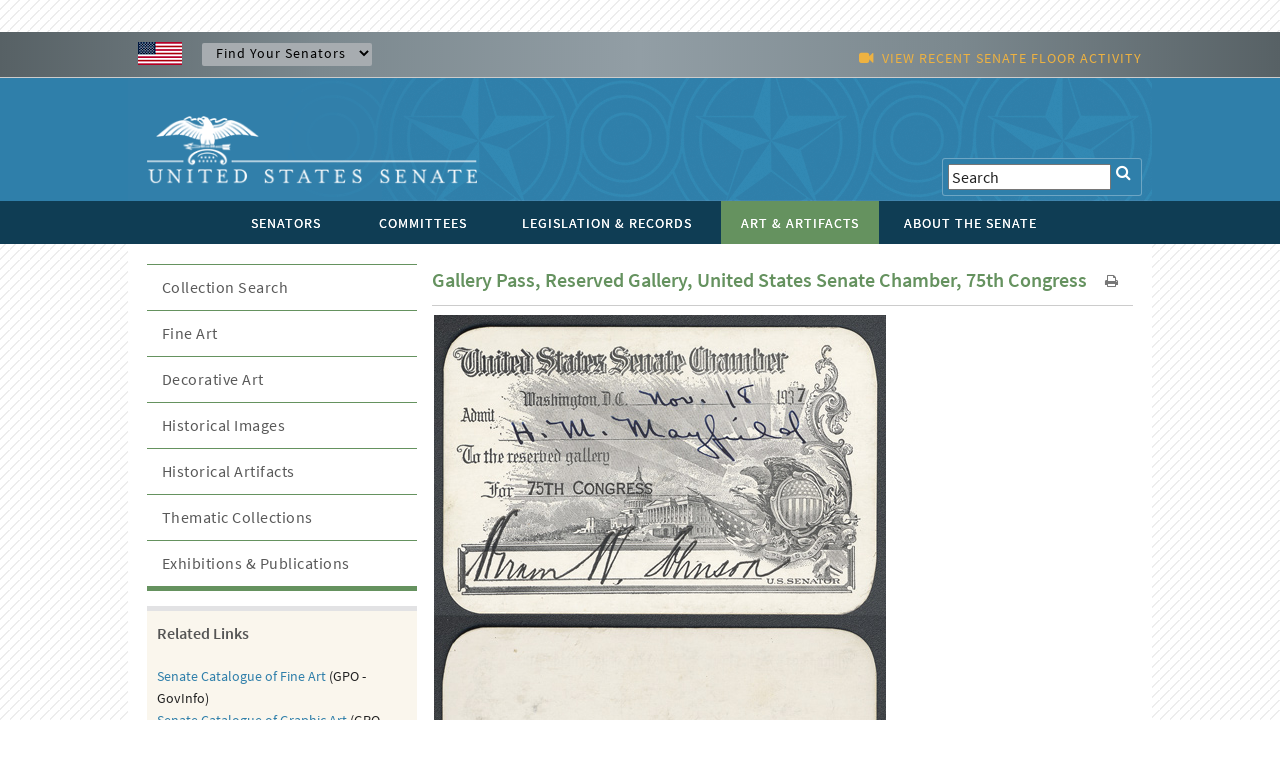

--- FILE ---
content_type: text/html; charset=UTF-8
request_url: https://www.senate.gov/art-artifacts/historical-artifacts/passes-tickets/16_00153_000.htm
body_size: 8848
content:
<!DOCTYPE html PUBLIC "-//W3C//DTD XHTML 1.0 Transitional//EN" "http://www.w3.org/TR/xhtml1/DTD/xhtml1-transitional.dtd">
<!-- [if lt IE 7]> <html class="ie6 oldie"> <![endif] --><!-- [if IE 7]>    <html class="ie7 oldie"> <![endif] --><!-- [if IE 8]>    <html class="ie8 oldie"> <![endif] --><!-- [if gt IE 8]> <! --><html class="">
<!-- <![endif] -->
<head>
<META http-equiv="Content-Type" content="text/html; charset=iso-8859-1">
<meta charset="UTF-8">
<meta name="viewport" content="width=device-width, initial-scale=1">
<meta name="object" content="16_00153_000.xml">
<meta name="version" content="12.0">
<meta name="path" content="/Company Home/Sites/senategov/documentLibrary/Senate.gov/art-artifacts/historical-artifacts/passes-tickets">
<meta name="date" content="Friday, May 23, 2025">
<meta name="time" content="12:42:02 PM EDT">
<meta name="keywords" content="Historical Artifacts, Passes and Tickets">
<meta name="bucket" content="art">
<meta name="description" content="1937 Gallery Pass">
<title>U.S. Senate: Gallery Pass, Reserved Gallery, United States Senate Chamber, 75th Congress </title>
<link type="image/x-icon" rel="shortcut icon" href="/resources/images/us_sen.ico">
<link rel="stylesheet" href="/resources/styles/bootstrap.min.css">
<link type="text/css" rel="stylesheet" href="/resources/styles/boilerplate.css">
<link type="text/css" rel="stylesheet" href="/resources/styles/main-desk.css">
<link type="text/css" rel="stylesheet" href="/resources/styles/nav_menu.css">
<link type="text/css" rel="stylesheet" href="/resources/styles/skdslider.css">
<link type="text/css" rel="stylesheet" href="/resources/fonts/gFonts.css?family=Source+Sans+Pro:400,300,600,700,300italic,400italic,600italic,700italic">
<link type="text/css" rel="stylesheet" href="/resources/fonts/gFonts.css?family=Source+Serif+Pro:400,600,700">
<link type="text/css" rel="stylesheet" href="/resources/fonts/gFonts.css?family=Libre+Baskerville:400,400italic,700">
<link rel="stylesheet" href="/resources/fonts/css/font-awesome.min.css">
<link type="text/css" rel="stylesheet" href="/resources/styles/print.css">
<link type="text/css" rel="stylesheet" href="/resources/styles/content.css">
<!-- [if lt IE 9]> <script src="/resources/scripts/html5shiv.js"></script> <![endif] --> 
  
<script type="text/javascript">

function MM_goToURL() { //v3.0
  var i, args=MM_goToURL.arguments; document.MM_returnValue = false;
  for (i=0; i<(args.length-1); i+=2) eval(args[i]+".location='"+args[i+1]+"'");
}

</script>
    <script type="text/javascript">
function MM_jumpMenu(targ,selObj,restore){ //v3.0
  eval(targ+".location='"+selObj.options[selObj.selectedIndex].value+"'");
  if (restore) selObj.selectedIndex=0;
}
</script><script src="/resources/scripts/jquery-1.11.3.min.js"></script><script src="/resources/scripts/skdslider.min.js"></script><script src="/resources/scripts/main.js"></script><script src="/resources/scripts/floor_status.js"></script>
</head>
<body onload="myFunction()">
<a href="#skip" class="offscreen">Skip Content</a>
<header class="mobilehead clearfix">
<div id="top-header">
<CFPARAM NAME="URL.q" DEFAULT="">
        <div id="find-sen" class="row">
          <div id="flag" class="fluid "><img src="/resources/images/usFlag.png" alt="U.S. Flag" /></div>
          <div id="sen-dropdown-container" class="fluid ">
          <form name="findSenators" method="post">
            <label for="findsenator" />
            <select name="stateName" class="arrow" id="findsenator" onChange="MM_jumpMenu('parent',this,0)">
              <option value="/states/">Find Your Senators</option>
              <option value="/states/AL/intro.htm">Alabama</option>
              <option value="/states/AK/intro.htm">Alaska</option>
              <option value="/states/AZ/intro.htm">Arizona</option>
              <option value="/states/AR/intro.htm">Arkansas</option>
              <option value="/states/CA/intro.htm">California</option>
              <option value="/states/CO/intro.htm">Colorado</option>
              <option value="/states/CT/intro.htm">Connecticut</option>
              <option value="/states/DE/intro.htm">Delaware</option>
              <option value="/states/FL/intro.htm">Florida</option>
              <option value="/states/GA/intro.htm">Georgia</option>
              <option value="/states/HI/intro.htm">Hawaii</option>
              <option value="/states/ID/intro.htm">Idaho</option>
              <option value="/states/IL/intro.htm">Illinois</option>
              <option value="/states/IN/intro.htm">Indiana</option>
              <option value="/states/IA/intro.htm">Iowa</option>
              <option value="/states/KS/intro.htm">Kansas</option>
              <option value="/states/KY/intro.htm">Kentucky</option>
              <option value="/states/LA/intro.htm">Louisiana</option>
              <option value="/states/ME/intro.htm">Maine</option>
              <option value="/states/MD/intro.htm">Maryland</option>
              <option value="/states/MA/intro.htm">Massachusetts</option>
              <option value="/states/MI/intro.htm">Michigan</option>
              <option value="/states/MN/intro.htm">Minnesota</option>
              <option value="/states/MS/intro.htm">Mississippi</option>
              <option value="/states/MO/intro.htm">Missouri</option>
              <option value="/states/MT/intro.htm">Montana</option>
              <option value="/states/NE/intro.htm">Nebraska</option>
              <option value="/states/NV/intro.htm">Nevada</option>
              <option value="/states/NH/intro.htm">New Hampshire</option>
              <option value="/states/NJ/intro.htm">New Jersey</option>
              <option value="/states/NM/intro.htm">New Mexico</option>
              <option value="/states/NY/intro.htm">New York</option>
              <option value="/states/NC/intro.htm">North Carolina</option>
              <option value="/states/ND/intro.htm">North Dakota</option>
              <option value="/states/OH/intro.htm">Ohio</option>
              <option value="/states/OK/intro.htm">Oklahoma</option>
              <option value="/states/OR/intro.htm">Oregon</option>
              <option value="/states/PA/intro.htm">Pennsylvania</option>
              <option value="/states/RI/intro.htm">Rhode Island</option>
              <option value="/states/SC/intro.htm">South Carolina</option>
              <option value="/states/SD/intro.htm">South Dakota</option>
              <option value="/states/TN/intro.htm">Tennessee</option>
              <option value="/states/TX/intro.htm">Texas</option>
              <option value="/states/UT/intro.htm">Utah</option>
              <option value="/states/VT/intro.htm">Vermont</option>
              <option value="/states/VA/intro.htm">Virginia</option>
              <option value="/states/WA/intro.htm">Washington</option>
              <option value="/states/WV/intro.htm">West Virginia</option>
              <option value="/states/WI/intro.htm">Wisconsin</option>
              <option value="/states/WY/intro.htm">Wyoming</option>
            </select>
          </form>
        </div>
          <div id="watch" class="fluid">
			<div class="fluid watch_text"><span class="fa fa-video-camera"></span>&nbsp;&nbsp;<a id="floorlink" target="_blank"><span id="contentdata"></span></a></div>
          </div>
          </div>
        </div>
      </div>
	  
	  <div id="main-header">
<div class="row">

<div id="logo">
	<a href="/index.htm"><img src="/resources/images/senate_logo.png" alt="United States Senate Logo" border="0"/></a>
</div>

 <div id="search-elements" class="fluid "> 
	<form name="search" id="search" action="/general/search/search_central_solr-js.htm" method="GET">
          <label for="search"><span class="fa fa-search" onClick="document.getElementById('search').submit();"></span></label>
          <input type="text" name="q" value="Search" id="search3" onfocus="this.value=''" />
          <!--commented out by betty<input type="hidden" value="1" name="col" /> 
          <INPUT type="hidden" name="xsl" value="xml" />-->
	  <!--<input type="text" name="q" value="Search" id="search" onfocus="this.value=''" />
	  <input type="hidden" name="site" value="default_collection" />
	  <input type="hidden" name="num" value="10" />
	  <INPUT type="hidden" name="filter" value="0" />-->
	</form>


     <!--solr search section starts
     <form method="GET" action="/general/search/search_central_solr.cfm" name="search" style="display: inline;">
        <input type="text" onFocus="this.value=&apos;&apos;" class="searchBox" id="search3" value="<CFOUTPUT>#URL.q#</CFOUTPUT>" name="q"/>
		<input type="image" align="absmiddle" alt="GO" src="/resources/images/uss_button_go.gif"/>
	 </form>
     solr search section ends-->
  </div>

</div>
</div>

<div class="nav">
<div id="nav-head-bg"></div>
<div class="row">
<nav id="main-nav" class="fluid ">
<label for="drop" class="toggle">MENU<span class="fa fa-bars"></span></label><input type="checkbox" id="drop">
<ul class="menu">
<li class="senatorsmenu">
<label for="drop-1" class="plus-minus mobile-plus"></label><a href="/senators/index.htm">
<div>SENATORS</div>
</a>
<input type="checkbox" id="drop-1"/>
  <ul class="senatorsmenusub">
	<li><a href="/senators/senators-contact.htm">Contact Your Senators</a></li>
        <li><a href="/senators/leadership.htm">Leadership &amp; Officers</a></li>
        <li><a href="/senators/former_senators.htm">Former Senators</a></li>
        <li><a href="/senators/qualifications_termsofservice.htm">Qualifications &amp; Terms of Service</a></li>
        <li><a href="/senators/facts_milestones.htm">Facts &amp; Milestones</a></li>
	  
          <li><a href="/states/statesmap.htm">States in the Senate</a></li>
  </ul>
</li>
<li class="committeesmenu">
<label for="drop-2" class="plus-minus mobile-plus"></label><a href="/committees/committees_home.htm">
<div>COMMITTEES</div>
</a>
<input type="checkbox" id="drop-2"/>
  <ul class="committeesmenusub">
	<li><a href="/committees/membership_assignments.htm">Membership &amp; Assignments </a></li>
	  <li><a href="/committees/hearings_meetings.htm">Hearings &amp; Meetings</a></li>
	  <li><a href="/committees/history.htm">History</a></li>
  </ul>
</li>
<li class="legislationmenu">
<label for="drop-3" class="plus-minus mobile-plus"></label><a href="/legislative/legislative_home.htm">
<div>LEGISLATION &amp; RECORDS</div>
</a>
<input type="checkbox" id="drop-3"/>
	<ul class="legislationmenusub">
		<li><a href="/legislative/bills_acts_laws.htm">Bills, Acts, &amp; Laws</a></li>
	  <li><a href="/legislative/nominations_new.htm">Nominations</a></li>
	  <li><a href="/legislative/treaties_new.htm">Treaties</a></li>
	  <li><a href="/legislative/votes_new.htm">Votes</a></li>
          <li><a href="/legislative/floor_activity_pail.htm">Floor Proceedings</a></li>
	  <li><a href="/legislative/rules_procedure.htm">Rules &amp; Procedure</a></li>
	  <li><a href="/legislative/landmark_legislation.htm">Landmark Legislation</a></li>
	  <li><a href="/legislative/sessions_of_congress.htm">Sessions of Congress</a></li>
          <li><a href="/legislative/senate-archives/information-about-senate-archives.htm">Senate Archives</a></li>
	 
	  <li><a href="/legislative/lobbyingdisc.htm#lobbyingdisc=lda">Public Disclosure</a></li>
	  </ul>
</li>
<li class="artartifactsmenu">
<label for="drop-4" class="plus-minus mobile-plus"></label><a href="/art-artifacts/index.htm" class="selected">
<div>ART &amp; ARTIFACTS</div>
</a>
<input type="checkbox" id="drop-4"/>

  <ul class="artartifactsmenusub">
  <li><a href="/general/search/search-art-artifacts-solr-js.htm">Collection Search</a></li>
 <li><a href="/art-artifacts/fine-art-landing-page.htm">Fine Art</a></li>
	<li><a href="/art-artifacts/decorative-art-landing-page.htm">Decorative Art</a></li>
       <li><a href="/art-artifacts/historical-images-landing-page.htm">Historical Images</a></li>
        <li><a href="/art-artifacts/historical-artifacts-landing-page.htm">Historical Artifacts</a></li>
        
        <li><a href="/art-artifacts/thematic-collections-landing-page.htm">Thematic Collections</a></li>
        <li><a href="/art-artifacts/exhibitions-publications-landing-page.htm">Exhibitions &amp; Publications</a></li>
	  
  </ul>

</li>
<li class="aboutmenu">
<label for="drop-5" class="plus-minus mobile-plus"></label><a href="/about/index.htm">
<div>ABOUT THE SENATE</div>
</a>
<input type="checkbox" id="drop-5"/>

<ul class="aboutmenusub">
        	<li>
            <label for="drop-44" class="plus-minus mobile-plus"> </label>
                  <a class="drop-link" href="/about/officers-staff.htm">Officers &amp; Staff</a>
                  <input type="checkbox" id="drop-44"/>
                  <ul class="tertiary-menu">
                  	<li><a href="/about/officers-staff/vice-president.htm">Vice President</a></li>
        			<li><a href="/about/officers-staff/president-pro-tempore.htm">President Pro Tempore</a></li>
        			<li><a href="/about/officers-staff/secretary-of-the-senate.htm">Secretary of the Senate</a></li>
        			<li><a href="/about/officers-staff/sergeant-at-arms.htm">Sergeant at Arms</a></li>
                                <li><a href="/about/officers-staff/party-secretaries.htm">Party Secretaries</a></li>

                                <li><a href="/about/officers-staff/chaplain.htm">Chaplain</a></li>

                                <li><a href="/about/officers-staff/committee-office-staff.htm">Committee &amp; Office Staff</a></li>

                                <li><a href="/about/officers-staff/pages.htm">Pages</a></li>
                  </ul>
            
            </li>
            <li> 
                  <label for="drop-45" class="plus-minus mobile-plus"> </label>
                  <a class="drop-link" href="/about/powers-procedures.htm">Powers &amp; Procedures</a>
                  <input type="checkbox" id="drop-45"/>
                  	<ul class="tertiary-menu">
                    <li><a href="/about/powers-procedures/censure.htm">Censure</a></li>
                    <li><a href="/about/powers-procedures/declarations-of-war.htm">Declarations of War</a></li>
                    <li><a href="/about/powers-procedures/expulsion.htm">Expulsion</a></li>
                    <li><a href="/about/powers-procedures/filibusters-cloture.htm">Filibuster &amp; Cloture</a></li>
                    <li><a href="/about/powers-procedures/impeachment.htm">Impeachment</a></li>
<li><a href="/about/powers-procedures/investigations.htm">Investigations</a></li>
<li><a href="/about/powers-procedures/nominations.htm">Nominations</a></li>
<li><a href="/about/powers-procedures/rules.htm">Rules</a></li>
<li><a href="/about/powers-procedures/treaties.htm">Treaties</a></li>
<li><a href="/about/powers-procedures/voting.htm">Voting</a></li>
                  	</ul>
                    
            </li>
    <li>
	 <label for="drop-46" class="plus-minus mobile-plus"> </label>
	<a class="drop-link" href="/about/origins-foundations.htm">Origins &amp; Foundations</a>
                  <input type="checkbox" id="drop-46"/>
                  	<ul class="tertiary-menu">
                    	<li><a href="/about/origins-foundations/senate-and-constitution.htm">The Senate &amp; the Constitution</a></li>
        				<li><a href="/about/origins-foundations/electing-appointing-senators.htm">Electing &amp; Appointing Senators</a></li>
        				<li><a href="/about/origins-foundations/committee-system.htm">Committee System</a></li>
        				<li><a href="/about/origins-foundations/idea-of-the-senate.htm">Idea of the Senate</a></li>
        				<li><a href="/about/origins-foundations/parties-leadership.htm">Parties &amp; Leadership</a></li>

                    </ul>
            </li>
  <li><a class="drop-link" href="/about/parties-leadership.htm">Parties &amp; Leadership</a></li>
            
	     <li> 

         
                  <label for="drop-47" class="plus-minus mobile-plus"> </label>
                  <a class="drop-link" href="/about/historic-buildings-spaces.htm">Historic Buildings &amp; Spaces</a>
                  <input type="checkbox" id="drop-47"/>
                  	<ul class="tertiary-menu">
                    <li><a href="/about/historic-buildings-spaces/capitol.htm">The Capitol</a></li>
                    <li><a href="/about/historic-buildings-spaces/senate-chamber.htm">Senate Chamber</a></li>
                    <li><a href="/about/historic-buildings-spaces/historic-rooms.htm">Historic Rooms</a></li>
<li><a href="/about/historic-buildings-spaces/office-buildings.htm">Senate Office Buildings</a></li>
<li><a href="/about/historic-buildings-spaces/meeting-places.htm">Congressional Meeting Places</a></li>
<li><a href="/about/historic-buildings-spaces/past-chambers.htm">Past Senate Chambers</a></li>
                  	</ul>
                    
            </li>
<li><a class="drop-link" href="/about/traditions-symbols.htm">Traditions &amp; Symbols</a></li>
          	<li><a class="drop-link" href="/history/oralhistory.htm">Oral History Project</a></li>
          <li> 
                  <label for="drop-48" class="plus-minus mobile-plus"> </label>
                  <a class="drop-link" href="/history/essays.htm">Historical Highlights</a>
                  <input type="checkbox" id="drop-48"/>
                  	<ul class="tertiary-menu">
                    <li><a href="/history/1787.htm">1787-1800</a></li>
                    <li><a href="/history/1801.htm">1801-1850</a></li>
                    <li><a href="/history/1851.htm">1851-1877</a></li>
                    <li><a href="/history/1878.htm">1878-1920</a></li>
                    <li><a href="/history/1921.htm">1921-1940</a></li>
 <li><a href="/history/1941.htm">1941-1963</a></li>
 <li><a href="/history/1964.htm">1964-present</a></li>

                  	</ul>
                    
            </li>
<li><a class="drop-link" href="/artandhistory/senate-stories/menu.htm">Senate Stories Blog</a></li>
          <li> 
      	<li><a class="drop-link" href="/about/research-tools.htm">Research Tools</a></li>
          <li> 
</ul>



    	

</li>
</ul>
</nav>
</div>
</div>
</header>
<div id="watch_mobile" class="fluid  watch_text"><span class="fa fa-video-camera"></span>&nbsp;&nbsp;<a id="floorlink_mobile" target="_blank"><span id="contentdata_mobile"></span></a></div>
<main class="gridContainer clearfix">
<div id="secondary_col2" class="fluid">
<section class="fluid " id="artartifacts_header">
<h1>Gallery Pass, Reserved Gallery, United States Senate Chamber, 75th Congress </h1>
<div id="h1_action_icons" class="fluid"><a href="javascript:if(window.print)window.print()"><i class="fa fa-print"></i></a>
    <!--<a href="index.html"><i class="fa fa-share"></i></a>-->
</div>
<hr class="fluid">
</section>
<!--
      BEGIN MAIN
    -->
<span tabindex="-1" id="skip"></span><script xmlns:java="http://xml.apache.org/xslt/java" src="/resources/scripts/viewer.js"></script><script src="/resources/scripts/main-desk.js"></script>
<link rel="stylesheet" href="/resources/styles/simple-bootstrap.css">
<link rel="stylesheet" href="/resources/styles/viewer.css">
<style type="text/css">
            #deskTitle{ color: #2F7FAA; font-weight:600; } #desktitleHR {
            border-top: 1px solid #2F7FAA; } /***Desks site styles goes below
            here *******/ .desk-items { padding: 0 0 0 0px; font-weight: bold;
            font-family: 'Source Sans Pro', sans-serif; margin-top: 0; }

            .desk-items li { list-style-type: none; border-bottom: 1px solid
            #8080805e; padding-top: 6px; padding-bottom: 6px; color: #555; }


            .desk-items-image { border-bottom: 1px solid #8080805e; }

            .desk-items li.accordion::after { color: #777 !important; }

            .panel.show li { border: none; }

            .panel.show ul { margin-top: 0; }
			
            .desk-items li.panel.show { font-weight: normal; }

            .desk-items li.accordion.active { font-weight: bold; }

            .desk-items .accordion.active { border: none; }

            .desk-items li i.accordion-icon { float: right; margin-right: 6px;
            display: none; }

            .desk-items li.accordion.active i.accordion-icon { display:
            inline-block; } 

            .desk-items li.panel a { color: #2F7FAA; display: contents; }

            .desk-items-image-right { float: right; padding: 0 0 0 25px; cursor:
            pointer; }
			
			


            img { vertical-align: middle; }


            .senateSlides { display: none; }

            .cursor { cursor: pointer; height: 75px; }

            .numbertext { color: #f2f2f2; font-size: 12px; padding: 8px 12px;
            position: absolute; top: 0; }

            .caption-container { text-align: center; padding: 2px 16px; color:
            black; }

            .row:after { content: ""; display: table; clear: both; }

            .column { float: left; width: 16.66%; padding-right: 0;

            }

            .columnSM { float: left; padding-right: 0;

            }

            .demo { opacity: 0.6; }

            .active, 
            .demo:hover { opacity: 1; }

            .artwork { /*display: flex;*/ -ms-flex-direction: column;
            flex-direction: column; margin-bottom: auto; margin-top: -10px;
            padding: 1px 2px; background: #f8f8f8; } body .carousel-indicators {
            bottom: 0; }

            .artworkNoCarousel {
                /*display: flex;*/
                -ms-flex-direction: column;
                flex-direction: column;
                margin-bottom: auto;
                /*margin-top: -10px;*/
                padding: 1px 2px;
                /*background: #f8f8f8;*/
            }

            body .no-padding { padding-left: 0; padding-right: 0; }

            .label-display { display: none !important; }

            .container-div { width: 100%;

            }

            .caption-image { border-bottom: 1px solid #80808052; }
            .senate-carousel { background: #f8f8f8; padding: 20px; box-sizing:
            border-box; margin-bottom: 20px; }

            .senate-carousel-size { max-width: 16%; }




            .senate-image-size { width: 100%; height: 65px !important; }
            .carousel-icon { width: 6%; } .carousel-icon-color { color: black;
            font-weight: bold !important; }


            .btn { padding-left: .75rem; padding-right: .75rem; }

            .list-group-item { padding: .25rem 1rem; }

            .d-flex > .btn { flex: 1; }

            .carbonads { border-radius: .25rem; border: 1px solid #ccc;
            font-size: .875rem; overflow: hidden; padding: 1rem; }

            .carbon-wrap { overflow: hidden; }

            .carbon-img { clear: left; display: block; float: left; }

            .carbon-text, .carbon-poweredby { display: block; margin-left:
            140px; }

            .carbon-text, .carbon-text:hover, .carbon-text:focus { color: #fff;
            text-decoration: none; }

            .carbon-poweredby, .carbon-poweredby:hover, .carbon-poweredby:focus
            { color: #ddd; text-decoration: none; }

            @media (min-width: 768px) { .carbonads { float: right;
            margin-bottom: -1rem; margin-top: -1rem; max-width: 360px; } }

            .footer { font-size: .875rem; }

            .heart { color: #ddd; display: block; height: 2rem; line-height:
            2rem; margin-bottom: 0; margin-top: 1rem; position: relative;
            text-align: center; width: 100%; }

            .heart:hover { color: #ff4136; }

            .heart::before { border-top: 1px solid #eee; content: " "; display:
            block; height: 0; left: 0; position: absolute; right: 0; top: 50%; }

            .heart::after { background-color: #fff; content: "&#9829;";
            padding-left: .5rem; padding-right: .5rem; position: relative;
            z-index: 1; }

            .senate-pictures { margin: 0; padding: 0; list-style: none; cursor:
            pointer; position: relative; display: inline-block; }


            .senate-pictures .picture-tools { position: absolute; bottom: 0;
            right: 2px; }

            .senate-pictures .picture-tools i { cursor: pointer; font-size:
            25px; float: right; margin-left: 8px; color: black; }

            .download-image { float: right; font-size: 20px !important; color:
            black; transform: translate(0%, -90%); }

            .desk-div-height { /*width: 510px;*/ height: 400px; }

            .viewer-backdrop { background-color: #000 !important; }

            .viewer-title { color: black !important; display: inline-block;
            font-size: 14px !important; line-height: 1; margin: 0 0 3px 0
            !important; max-width: 100%; opacity: 1 !important; overflow:
            hidden; text-overflow: ellipsis; -webkit-transition: opacity .15s;
            transition: opacity .15s; white-space: nowrap; font-weight: bold
            !important; } .viewer-footer { bottom: 0; left: 0; overflow: hidden;
            position: relative !important; right: 0; text-align: center;
            background: #D2D2D2; padding: 10px;

            }

            .viewer-toolbar { float: left; }

            .viewer-toolbar li {

            background-color: rgba(0, 0, 0, .5); border-radius: 50%; cursor:
            pointer; float: left; height: 24px; overflow: hidden;
            -webkit-transition: background-color .15s; transition:
            background-color .15s; width: 24px; margin-right: 5px !important;

            }

            .viewer-toolbar ul {

            display: inline-block; margin: 0 auto 5px; overflow: hidden;
            padding: 3px 15px !important;

            }

            .viewer-canvas {

            bottom: 0; left: 0; overflow: hidden; position: absolute; right: 0;
            top: 0; margin-top: 55px !important; }

            .popup-images { width: 150px; /*height: 100px; it makes the pictures
            strech */ height: auto; } .small-carousel-size{

            width: 80% }

            #listOfSeantorsDesks caption { border-top: 1px solid black;
            border-bottom: 1px solid black; background-color: #ccc; font-weight:
            bold; margin-top: 10px; margin-bottom: 10px; padding-top: 6px;
            padding-bottom: 6px; }
			
            #artifactInfo tr:nth-child(odd) {
			
            background-color: #EAEAEA; }



        </style>
<div class="fluid">
<div class="container container-div">
<div class="artworkNoCarousel senate-gallery">
<div style="display: block;" class="senate-pictures senateSlides">
<img style="max-width: 100% !important" class="resize" src="/artandhistory/art/resources/gallerypass_graphic/xlarge/16_00153_000.jpg" alt="Gallery Pass, Reserved Gallery, United States Senate Chamber, 75th Congress  (Acc. No. 16.00153.000)"><div class="picture-tools">
<i class="senate-galleryPrint fa fa-plus-square enlarge-image" data-imagesrc="/artandhistory/art/resources/gallerypass_graphic/xlarge/16_00153_000.jpg" data-imagealt="Gallery Pass, Reserved Gallery, United States Senate Chamber, 75th Congress  (Acc. No. 16.00153.000)"></i>
</div>
</div>
<br>
<br>
</div>
</div>
<table width="100%" id="artifactInfo" border="0">
<tr>
<td style="border-bottom:1px solid #CCCCCC; border-right:1px solid #CCCCCC; padding-left:3px;"><strong>
                            Title
                        </strong></td><td style="border-bottom:1px solid #CCCCCC; padding-left:3px;">Gallery Pass, Reserved Gallery, United States Senate Chamber, 75th Congress </td>
</tr>
<tr>
<td style="border-bottom:1px solid #CCCCCC; border-right:1px solid #CCCCCC; padding-left:3px;"><strong>
                        Artist/Maker
                    </strong></td><td style="border-bottom:1px solid #CCCCCC; padding-left:3px;">Government Printing Office</td>
</tr>
<tr>
<td style="border-bottom:1px solid #CCCCCC; border-right:1px solid #CCCCCC; padding-left:3px;"><strong>
                            Date
                        </strong></td><td style="border-bottom:1px solid #CCCCCC; padding-left:3px;">1937</td>
</tr>
<tr>
<td style="border-bottom:1px solid #CCCCCC; border-right:1px solid #CCCCCC; padding-left:3px;"><strong>
                            Medium
                        </strong></td><td style="border-bottom:1px solid #CCCCCC; padding-left:3px;">Paper</td>
</tr>
<tr>
<td style="border-bottom:1px solid #CCCCCC; border-right:1px solid #CCCCCC; padding-left:3px;"><strong>
                        Dimensions
                    </strong></td><td style="border-bottom:1px solid #CCCCCC; padding-left:3px;">h. 2.75 x w. 4.13 in.
                                (h. 7 x w. 10.5 cm)
                        </td>
</tr>
<tr>
<td style="border-bottom:1px solid #CCCCCC; border-right:1px solid #CCCCCC; padding-left:3px;"><strong>
                        Credit Line
                    </strong></td><td style="border-bottom:1px solid #CCCCCC; padding-left:3px;">
                                U.S. Senate Collection
                            </td>
</tr>
<tr>
<td style="border-bottom:1px solid #CCCCCC; border-right:1px solid #CCCCCC; padding-left:3px;"><strong>
                        Accession Number
                    </strong></td><td style="border-bottom:1px solid #CCCCCC; padding-left:3px;">16.00153.000</td>
</tr>
</table>
<br>
<br>
<div class="fluid content_column_container">
<ul class="desk-items">
<li class="accordion">
                        Object Description
                    </li>
<li class="panel">
<p>This gallery pass was issued by <A href="http://bioguide.congress.gov/scripts/biodisplay.pl?index=J000140">Senator Hiram Warren Johnson (R-CA)</A>.</p>
</li>
<li class="accordion">
                        Signatures, Inscriptions, and Markings
                    </li>
<li class="panel">
<br>
</li>
<li class="accordion">Rights and Reproduction</li>
<li class="panel">
<a href="/art-artifacts/rights_and_reproductions.htm">Policies, Permissions, and Copyright</a>
</li>
</ul>
</div>
<script src="/resources/scripts/bootstrap.min.js"></script>
</div>
<span style="display:none">
<keywords>
<keyword>Historical Artifacts, Passes and Tickets</keyword>
</keywords>
<solr_thumbnail>***t/artandhistory/art/resources/gallerypass_graphic/thumbnail/16_00153_000.jpgt***</solr_thumbnail>
</span>
                     
              <script type="text/javascript">
                   var slideIndex = 1;
                   showSlides(slideIndex);

                   function plusSlides(n) {
                       showSlides(slideIndex += n);
                   }

                   function currentSlide(n) {
                       showSlides(slideIndex = n);
                   }

                   function showSlides(n) {
                       var i;
                       var slides = document.getElementsByClassName("senateSlides");
                       var dots = document.getElementsByClassName("demo");
                       var captionText = document.getElementById("caption");
                       if (n > slides.length) {slideIndex = 1}
                       if (n < 1) {slideIndex = slides.length}
                       for (i = 0; i < slides.length; i++) {
                           slides[i].style.display = "none";
                       }
                       for (i = 0; i < dots.length; i++) {
                           dots[i].className = dots[i].className.replace(" active", "");
                       }
                       slides[slideIndex-1].style.display = "block";
                       dots[slideIndex-1].className += " active";
                       captionText.innerHTML = dots[slideIndex-1].alt;
                   }
               </script>
               
        <script src="/resources/scripts/bootstrap.min.js"></script>
<!--
      END MAIN
    -->
</div>
<div id="secondary_col1" class="fluid">
<!DOCTYPE noindex PUBLIC "-//W3C//DTD XHTML 1.0 Transitional//EN" "http://www.w3.org/TR/xhtml1/DTD/xhtml1-transitional.dtd">
<noindex>
<div class="fluid" id="artartifacts">
<ul>
<li class="accordion-nochild">
<a href="/general/search/search-art-artifacts-solr-js.htm">Collection Search</a>
</li>
<li class="accordion-nochild">
<a href="/art-artifacts/fine-art-landing-page.htm">Fine Art</a>
</li>
<li class="accordion-nochild">
<a href="/art-artifacts/decorative-art-landing-page.htm">Decorative Art</a>
</li>
<li class="accordion-nochild">
<a href="/art-artifacts/historical-images-landing-page.htm">Historical Images</a>
</li>
<li class="accordion-nochild">
<a href="/art-artifacts/historical-artifacts-landing-page.htm">Historical Artifacts</a>
</li>
<li class="accordion-nochild">
<a href="/art-artifacts/thematic-collections-landing-page.htm">Thematic Collections</a>
</li>
<li class="accordion-nochild">
<a href="/art-artifacts/exhibitions-publications-landing-page.htm">Exhibitions &amp; Publications</a>
</li>
</ul>
</div>
</noindex>

<!--
            BEGIN TEASERS
          -->
<!--****** art_collection.xml Version: 3.3 was generated at: Friday, August 8, 2025: 9:31 AM EDT in folder: /Company Home/Sites/senategov/documentLibrary/Senate.gov/artandhistory/art/common/teaser **--><aside class="fluid sidebar_link_container">
<div class="fluid content_column_container">
<h3>Related Links </h3>
<span style="padding-top:5px" class="teasertext">
<p>
<!--<a href="/art/Explore_Senate_Art.htm">Office of the Senate Curator<br/>
</a>-->
<a href="https://www.govinfo.gov/app/details/GPO-CDOC-107sdoc11/context" target="_blank">Senate Catalogue of Fine Art</a> (GPO - GovInfo)<br>
<a href="https://www.govinfo.gov/app/details/GPO-CDOC-109sdoc2" target="_blank">Senate Catalogue of Graphic Art</a> (GPO -GovInfo)<br>
<a href="/art-artifacts/rights_and_reproductions.htm">Image Reproduction Requests</a>
</p>
</span>
</div>
</aside>

<br>
<!--****** Email_Curator.xml Version: 5.1 was generated at: Friday, December 11, 2020: 3:13 PM EST in folder: /Company Home/Sites/senategov/documentLibrary/Senate.gov/artandhistory/art/common/teaser **--><aside class="fluid sidebar_link_container">
<div class="fluid content_column_container">
<h3>Office of Senate Curator </h3>
<span style="padding-top:5px" class="teasertext">
<p>Have questions about Senate art? Email the Senate Curator, <a href="mailto:curator@sec.senate.gov">curator@sec.senate.gov</a>.</p>
</span>
</div>
</aside>

<br>
<br>
<!--
            END TEASERS
          -->
</div>
<div id="social_background_white" class="fluid ">
	<div id="logo_social_footer_center" class="fluid ">
      <div id="footer_logo" class="fluid "><a href="/index.htm"><img src="/resources/images/senate_logo_footer.png" alt="Senate Logo"/></a></div>
     </div>
</div>
</main>
<footer id="footer" class="fluid gridContainer clearfix">
      <div id="footer_menu_center"> 
      
      <div id="footer_menu_senators" > 
      	<h3><a href="/senators/contact/">SENATORS</a></h3>
        <ul class="fluid fluidList footer_links">
        <li><a href="/senators/senators-contact.htm">Contact</a></li>
        <li><a href="/senators/leadership.htm">Leadership &amp; Officers</a></li>
        <li><a href="/senators/former_senators.htm">Former Senators</a></li>
        <li><a href="/senators/qualifications_termsofservice.htm">Qualifications &amp; Terms of Service</a></li>
        <li><a href="/senators/facts_milestones.htm">Facts &amp; Milestones</a></li>
          <li><a href="/states/statesmap.htm">States</a></li>
          
          </ul>
          
         <div id="footer_menu_committees" >
         <h3  style="padding-top: 75px;"><a href="/committees/committees_home.htm">COMMITTEES</a></h3>
         <ul class="fluid fluidList footer_links">
          <li><a href="/committees/membership_assignments.htm">Membership &amp; Assignments</a></li>
          <li><a href="/committees/hearings_meetings.htm">Hearings &amp; Meetings</a></li>
          <li><a href="/committees/history.htm">History</a></li>
          </ul></div> 
          </div> 
      
          
      <div id="footer_menu_legislation" > 
      <h3><a href="/legislative/legislative_home.htm">LEGISLATION &amp; <br>
RECORDS</a></h3>
        <ul class="fluid fluidList footer_links">
          <li><a href="/legislative/bills_acts_laws.htm">Bills, Acts, & Laws</a></li>
          <li><a href="/legislative/nominations_new.htm">Nominations</a></li>
          <li><a href="/legislative/treaties_new.htm">Treaties</a></li>
          <li><a href="/legislative/votes_new.htm">Votes</a></li>
          <li><a href="/legislative/floor_activity_pail.htm">Floor Proceedings</a></li>
          <li><a href="/legislative/rules_procedure.htm">Rules &amp; Procedure</a></li>
          <li><a href="/legislative/landmark_legislation.htm">Landmark Legislation</a></li>
          <li><a href="/legislative/sessions_of_congress.htm">Sessions of Congress</a></li>
<li><a href="/legislative/senate-archives/information-about-senate-archives.htm">Senate Archives</a></li>
          <li><a href="/legislative/lobbyingdisc.htm#lobbyingdisc=lda">Public Disclosure</a></li>
    
          </ul></div> 
          
        
      <div id="footer_menu_artartifacts" > 
      <h3><a href="/art-artifacts/index.htm">ART &amp; ARTIFACTS</a></h3>
        <ul class="fluid fluidList footer_links">
         <li><a href="/art-artifacts/fine-art-landing-page.htm">Fine Art</a></li>
          <li><a href="/art-artifacts/decorative-art-landing-page.htm">Decorative Art</a></li>
         <li><a href="/art-artifacts/historical-images-landing-page.htm">Historical Images</a></li>
          <li><a href="/art-artifacts/historical-artifacts-landing-page.htm">Historical Artifacts</a></li>
          
          <li><a href="/art-artifacts/thematic-collections-landing-page.htm">Thematic Collections</a></li>
          </ul></div>
	

     <div id="footer_menu_about" > 
      <h3><a href="/about/index.htm">ABOUT THE SENATE</a></h3>
        <ul class="fluid fluidList footer_links">
          <li><a href="/about/officers-staff.htm">Officers &amp; Staff</a></li>
     <li><a href="/about/powers-procedures.htm">Powers &amp; Procedures</a></li>
          <li><a href="/about/origins-foundations.htm">Origins &amp; Foundations</a></li>
<li><a href="/about/parties-leadership.htm">Parties &amp; Leadership</a></li>
<li><a href="/about/historic-buildings-spaces.htm">Historic Buildings &amp; Spaces</a></li>
     <li><a href="/about/traditions-symbols.htm">Traditions &amp; Symbols</a></li>  
		  <li><a href="/history/oralhistory.htm">Oral History Project</a></li>
             <li><a href="/history/essays.htm">Historical Highlights</a></li>
          <li><a href="/artandhistory/senate-stories/menu.htm">Senate Stories Blog</a></li> 
<li><a href="/about/research-tools.htm">Research Tools</a></li>
          </ul></div>
            </div> 
     <div id="footer_legal" class="fluid " >
          <p><!--<span class="speaker legal"><a href="/general/common/generic/browsealoud.htm">BrowseAloud</a></span> &nbsp; | &nbsp; -->
          <a href="/general/contacting.htm">Contact</a> &nbsp; | &nbsp; 
          <a href="/general/content_responsibility.htm">Content Responsibility</a> &nbsp; | &nbsp; 
          <a href="/usage/internetpolicy.htm">Usage Policy</a> &nbsp; | &nbsp; 
  <a href="/general/privacy.htm">Privacy Policy</a> &nbsp; | &nbsp; 
          <a href="/visiting/employment.htm">Employment &amp; Internships</a> &nbsp; | &nbsp; 
        <a href="/visiting/procurement.htm">Procurement</a> &nbsp; | &nbsp; 
          <a href="/index.htm">www.senate.gov</a>
          </p>
          </div>
     </footer>
     
<script src="https://assets.adobedtm.com/566dc2d26e4f/843d2f589d53/launch-01bbfeb2a9a5.min.js" async></script>




</body>
</html>


--- FILE ---
content_type: application/javascript
request_url: https://www.senate.gov/resources/scripts/main-desk.js
body_size: 491
content:
$(document).ready(function () {
    var Viewer = window.Viewer;
    var pictures = document.querySelector('.senate-gallery');
    var picturesPrint = document.querySelector('.senate-galleryPrint');
    var options = {
        // inline: true,
        url: 'data-original',
        ready: function (e) {
            // console.log(e.type);
        },
        show: function (e) {
            // console.log(e.type);
        },
        shown: function (e) {
            // console.log(e.type);
        },
        hide: function (e) {
            // console.log(e.type);
        },
        hidden: function (e) {
            // console.log(e.type);
        },
        view: function (e) {
            // console.log(e.type);
        },
        viewed: function (e) {
            // console.log(e.type);
        },
        zoom: function (e) {
            // console.log(e.type);
        },
        zoomed: function (e) {
            // console.log(e.type);
        }
    };
    var viewer = new Viewer(pictures, options);
    var viewerPrint = new Viewer(picturesPrint, options);


    function addEventListener(element, type, handler) {
        if (element.addEventListener) {
            element.addEventListener(type, handler, false);
        } else if (element.attachEvent) {
            element.attachEvent('on' + type, handler);
        }
    }


    $('[data-toggle="tooltip"]').tooltip();

    $('.senate-pictures .enlarge-image').click(function () {

        var image = new Image();
        image.src = $(this).data('imagesrc');
        image.alt = $(this).data('imagealt');

        var viewer = new Viewer(image, {
            hidden: function () {
                viewer.destroy();
            },
        });

        viewer.show();

    });


});
